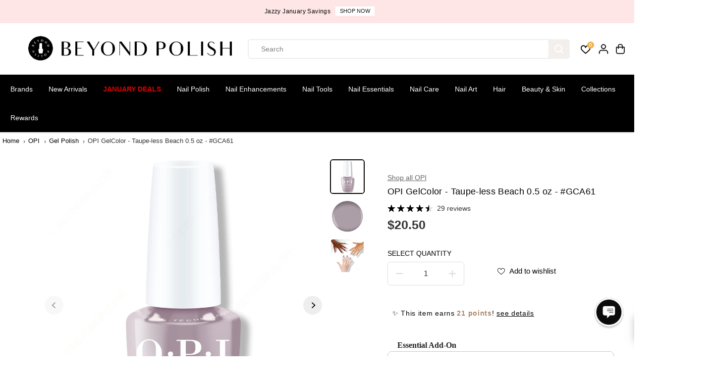

--- FILE ---
content_type: text/html; charset=utf-8
request_url: https://accounts.google.com/o/oauth2/postmessageRelay?parent=https%3A%2F%2Fwww.beyondpolish.com&jsh=m%3B%2F_%2Fscs%2Fabc-static%2F_%2Fjs%2Fk%3Dgapi.lb.en.2kN9-TZiXrM.O%2Fd%3D1%2Frs%3DAHpOoo_B4hu0FeWRuWHfxnZ3V0WubwN7Qw%2Fm%3D__features__
body_size: 163
content:
<!DOCTYPE html><html><head><title></title><meta http-equiv="content-type" content="text/html; charset=utf-8"><meta http-equiv="X-UA-Compatible" content="IE=edge"><meta name="viewport" content="width=device-width, initial-scale=1, minimum-scale=1, maximum-scale=1, user-scalable=0"><script src='https://ssl.gstatic.com/accounts/o/2580342461-postmessagerelay.js' nonce="UQtj_RYUTiBLe2vUyYczKA"></script></head><body><script type="text/javascript" src="https://apis.google.com/js/rpc:shindig_random.js?onload=init" nonce="UQtj_RYUTiBLe2vUyYczKA"></script></body></html>

--- FILE ---
content_type: text/javascript; charset=utf-8
request_url: https://www.beyondpolish.com/collections/pantone-fall-winter-2020-2021-classics/products/opi-gelcolor-taupe-less-beach-0-5-oz-gca61.js
body_size: 1266
content:
{"id":575158019,"title":"OPI GelColor - Taupe-less Beach 0.5 oz - #GCA61","handle":"opi-gelcolor-taupe-less-beach-0-5-oz-gca61","description":"\u003cp\u003e\u003cspan\u003eThere’s nothing optional about wearing this enticing taupe.\u003c\/span\u003e\u003cspan\u003e\u003cbr\u003e\u003c\/span\u003e\u003c\/p\u003e\n\u003cp\u003eOPI Gelcolor soak off gel polish (released on October of 2011) applies just like traditional nail polish, but gives your like a super shiny finish that lasts up to two weeks. You can just simply apply the gel like regular nail polish and cure it under a UV or LED lamp for the specified period of time.\u003c\/p\u003e\n\u003ch3\u003eWhy choose OPI Gelcolor?\u003c\/h3\u003e\n\u003cp\u003eOPI Gelcolor is produced by the largest manufactur of nail products in the world. OPI's Gelcolor will last for 2 weeks and is made specifically to fight the normal wear and tear from daily activities. Their formula does not damage the natural nails and will help keep your nails strong and healthy.\u003c\/p\u003e\n\u003ch3\u003eHow long does it take for OPI Gelcolor to cure?\u003c\/h3\u003e\n\u003cp\u003e\u003cspan\u003eThe curing times for Gelcolor gel polish is highly dependent on the type of lamp that you are using. For LED Lamps, Gelcolor will take 20-30 seconds to cure. However, with a UV Lamp, it will take 2 - 3 minutes to cure. Check out the latest LED lamp for faster curing!\u003c\/span\u003e\u003c\/p\u003e\n\u003ch3\u003eHow do I use OPI Gelcolor polish?\u003c\/h3\u003e\n\u003cp\u003eThe Gelcolor application process is very similar to the other soak off gel polishes... This is how you do it:\u003c\/p\u003e\n\u003cp\u003e\u003cspan\u003e\u003cstrong\u003ePreparation\u003c\/strong\u003e\u003c\/span\u003e\u003c\/p\u003e\n\u003cp\u003e\u003cstrong\u003eStep 1. \u003c\/strong\u003ePrepare the nail by using an orangewood stick to push the cuticles back for a clean application of gel\u003c\/p\u003e\n\u003cp\u003e\u003cstrong\u003eStep 2.\u003c\/strong\u003e Shape your nails to your style with a natural nail filer (150 grit or higher)\u003c\/p\u003e\n\u003cp\u003e\u003cstrong\u003eStep 3.\u003c\/strong\u003e Prepare the natural nail by gently removing the shine using a buffer... lightly buff it to rough up the nail beds\u003c\/p\u003e\n\u003cp\u003e\u003cstrong\u003eStep 4.\u003c\/strong\u003e Remove the oils and dust on your nail by using nail cleanser\u003c\/p\u003e\n\u003cp\u003e\u003cspan\u003e\u003cstrong\u003eOPI Gelcolor Application\u003c\/strong\u003e\u003c\/span\u003e\u003c\/p\u003e\n\u003cp\u003e\u003cstrong\u003eStep 5.\u003c\/strong\u003e (Roll the gelcolor bottle in your hands to mix the contents) Apply a thin even layer of Gelcolor Base Coat onto your nail.\u003c\/p\u003e\n\u003cp\u003e\u003cstrong\u003eStep 6. \u003c\/strong\u003ePlace your hand in an LED Lamp and cure for 10 seconds or UV Lamp and cure for 1 minute. The top coat will remain tacky\/sticky, but this is normal of any soak off gel polish.\u003c\/p\u003e\n\u003cp\u003e\u003cstrong\u003eStep 7.\u003c\/strong\u003e (Roll the Gelcolor bottle in your hands to mix the contents) Apply a thin even layer of Gelcolor Color coat to your nail. Don't forget to cap the nail edges to create a seal. Make sure you remove any Gelcolor from the skin prior to curing.\u003c\/p\u003e\n\u003cp\u003e\u003cstrong\u003eStep 8. \u003c\/strong\u003e\u003cstrong\u003e \u003c\/strong\u003ePlace your hand in an LED Lamp and cure for 20 seconds or UV Lamp and cure for 2 minute.\u003c\/p\u003e\n\u003cp\u003e\u003cstrong\u003eStep 9. \u003c\/strong\u003eApply a second coat of Gelcolor color to the nail.\u003c\/p\u003e\n\u003cp\u003e\u003cstrong\u003eStep 10. \u003c\/strong\u003ePlace your hand in an LED Lamp and cure for 20 seconds or UV Lamp and cure for 2 minute.\u003c\/p\u003e\n\u003cp\u003e\u003cstrong\u003eStep 11.\u003c\/strong\u003e Apply a thin even layer of Gelcolor Top Coat onto your nail. The top coat creates a high shine while protecting the gel layers below it from damage. Don't froget to cap the nail edges to create a seal.\u003c\/p\u003e\n\u003cp\u003e\u003cstrong\u003eStep 12. \u003c\/strong\u003ePlace your hand in an LED Lamp and cure for 20 seconds or UV Lamp and cure for 2 minute.\u003c\/p\u003e\n\u003cp\u003e\u003cstrong\u003eStep 13.\u003c\/strong\u003e Use a liberal amount of alcohol (99%) or gel cleanser with a lint free pad to remove the tacky\/sticky residue from your nail.\u003c\/p\u003e","published_at":"2018-01-05T23:37:39-08:00","created_at":"2015-05-19T15:37:54-07:00","vendor":"OPI","type":"Gel Polish","tags":["Best Sellers","Birthday","Creme","Date Night","Fall","Gel Polish","Group: Taupeless Beach","Nude","Occasion","Occassion: Work Event","OMG7","OPI","OPI GelColor","OPI-HOT","Professional","Purple","Season","SUMMERDEALS","TIER 1","Valentines Day","Wedding","Work Event"],"price":2050,"price_min":2050,"price_max":2050,"available":true,"price_varies":false,"compare_at_price":0,"compare_at_price_min":0,"compare_at_price_max":0,"compare_at_price_varies":false,"variants":[{"id":1739787331,"title":"Default Title","option1":"Default Title","option2":null,"option3":null,"sku":"OPIG-GCA61","requires_shipping":true,"taxable":true,"featured_image":null,"available":true,"name":"OPI GelColor - Taupe-less Beach 0.5 oz - #GCA61","public_title":null,"options":["Default Title"],"price":2050,"weight":62,"compare_at_price":0,"inventory_quantity":36,"inventory_management":"shopify","inventory_policy":"deny","barcode":"619828101730","quantity_rule":{"min":1,"max":null,"increment":1},"quantity_price_breaks":[],"requires_selling_plan":false,"selling_plan_allocations":[]}],"images":["\/\/cdn.shopify.com\/s\/files\/1\/0870\/2574\/files\/OPI-GelColor-Taupe-less-Beach-0_5-oz-GCA61-Gel-Polish-at-Beyond-Polish_b4edc43d.jpg?v=1743635487","\/\/cdn.shopify.com\/s\/files\/1\/0870\/2574\/files\/OPI-GelColor-Taupe-less-Beach-0_5-oz-GCA61-Gel-Polish-at-Beyond-Polish-2.jpg?v=1743635489","\/\/cdn.shopify.com\/s\/files\/1\/0870\/2574\/files\/OPI-GelColor-Taupe-less-Beach-0_5-oz-GCA61-Gel-Polish-at-Beyond-Polish-3.jpg?v=1743635491"],"featured_image":"\/\/cdn.shopify.com\/s\/files\/1\/0870\/2574\/files\/OPI-GelColor-Taupe-less-Beach-0_5-oz-GCA61-Gel-Polish-at-Beyond-Polish_b4edc43d.jpg?v=1743635487","options":[{"name":"Title","position":1,"values":["Default Title"]}],"url":"\/products\/opi-gelcolor-taupe-less-beach-0-5-oz-gca61","media":[{"alt":"OPI GelColor - Taupe-less Beach 0.5 oz - #GCA61 - Gel Polish at Beyond Polish","id":24286614061107,"position":1,"preview_image":{"aspect_ratio":1.0,"height":2000,"width":2000,"src":"https:\/\/cdn.shopify.com\/s\/files\/1\/0870\/2574\/files\/OPI-GelColor-Taupe-less-Beach-0_5-oz-GCA61-Gel-Polish-at-Beyond-Polish_b4edc43d.jpg?v=1743635487"},"aspect_ratio":1.0,"height":2000,"media_type":"image","src":"https:\/\/cdn.shopify.com\/s\/files\/1\/0870\/2574\/files\/OPI-GelColor-Taupe-less-Beach-0_5-oz-GCA61-Gel-Polish-at-Beyond-Polish_b4edc43d.jpg?v=1743635487","width":2000},{"alt":"OPI GelColor - Taupe-less Beach 0.5 oz - #GCA61 - Gel Polish at Beyond Polish","id":23376604135475,"position":2,"preview_image":{"aspect_ratio":1.0,"height":1000,"width":1000,"src":"https:\/\/cdn.shopify.com\/s\/files\/1\/0870\/2574\/files\/OPI-GelColor-Taupe-less-Beach-0_5-oz-GCA61-Gel-Polish-at-Beyond-Polish-2.jpg?v=1743635489"},"aspect_ratio":1.0,"height":1000,"media_type":"image","src":"https:\/\/cdn.shopify.com\/s\/files\/1\/0870\/2574\/files\/OPI-GelColor-Taupe-less-Beach-0_5-oz-GCA61-Gel-Polish-at-Beyond-Polish-2.jpg?v=1743635489","width":1000},{"alt":"OPI GelColor - Taupe-less Beach 0.5 oz - #GCA61 - Gel Polish at Beyond Polish","id":23376604954675,"position":3,"preview_image":{"aspect_ratio":1.0,"height":2000,"width":2000,"src":"https:\/\/cdn.shopify.com\/s\/files\/1\/0870\/2574\/files\/OPI-GelColor-Taupe-less-Beach-0_5-oz-GCA61-Gel-Polish-at-Beyond-Polish-3.jpg?v=1743635491"},"aspect_ratio":1.0,"height":2000,"media_type":"image","src":"https:\/\/cdn.shopify.com\/s\/files\/1\/0870\/2574\/files\/OPI-GelColor-Taupe-less-Beach-0_5-oz-GCA61-Gel-Polish-at-Beyond-Polish-3.jpg?v=1743635491","width":2000}],"requires_selling_plan":false,"selling_plan_groups":[]}

--- FILE ---
content_type: text/javascript
request_url: https://www.beyondpolish.com/cdn/shop/t/112/assets/klaviyo-add-to-cart.js?v=94956046461678902551745538003
body_size: -157
content:
window.addEventListener("load",function(){var _learnq=window._learnq||[];function addedToCart(){fetch(`${window.location.origin}/cart.js`).then(res=>res.clone().json().then(data=>{var cart={total_price:data.total_price/100,$value:data.total_price/100,total_discount:data.total_discount,original_total_price:data.original_total_price/100,items:data.items};item!=="undefined"&&(cart=Object.assign(cart,item)),klAjax&&(_learnq.push(["track","Added to Cart",cart]),klAjax=!1)}))}(function(ns,fetch2){ns.fetch=function(){const response=fetch2.apply(this,arguments);return response.then(res=>{`${window.location.origin}/cart/add.js`.includes(res.url)&&addedToCart()}),response}})(window,window.fetch);for(var klAjax=!0,atcButtons=document.querySelectorAll("form[action*='/cart/add'] button[type='submit']"),i=0;i<atcButtons.length;i++)atcButtons[i].addEventListener("click",function(){klAjax&&(_learnq.push(["track","Added to Cart",item]),klAjax=!1)})});
//# sourceMappingURL=/cdn/shop/t/112/assets/klaviyo-add-to-cart.js.map?v=94956046461678902551745538003


--- FILE ---
content_type: text/javascript; charset=utf-8
request_url: https://www.beyondpolish.com/products/opi-gelcolor-combo-super-base-and-gloss-top-coat.js
body_size: 1517
content:
{"id":7359377047603,"title":"OPI GelColor Intelli-Gel - Super Base Coat and Super Gloss Top Coat Combo","handle":"opi-gelcolor-combo-super-base-and-gloss-top-coat","description":"\u003cp\u003e\u003cspan\u003eThis product may ship in either the original or updated packaging, depending on available inventory. Both versions are authentic and sourced directly from the brand.\u003c\/span\u003e\u003c\/p\u003e\n\u003cp\u003eDazzle and gleam with this glittery, shimmering pearl shade. Ideal for infusing a touch of timeless elegance into any look.\u003c\/p\u003e\n\u003cp\u003eIncludes a combination of OPI Super Gloss Top Coat .5oz and The Super Base Base Coat .5oz\u003c\/p\u003e\n\u003cp\u003eOPI Super Gloss Top Coat - Experience an extraordinary shine with our Super Gloss Top Coat, featuring advanced OPI Intelli-Gel Technology™. This top coat delivers our highest gloss finish ever, ensuring your nails dazzle with a brilliant, long-lasting shine from application to removal. Additionally, it locks in your nail color, preventing fading and shifting for a consistently flawless look.\u003c\/p\u003e\n\u003cp\u003eThe Super Base Base Coat-  Featuring exclusive OPI Intelli-Gel Technology™, safeguards nails and guarantees enduring wear. It establishes a robust base that securely adheres to GelColor polish, ensuring lasting protection and strength.\u003c\/p\u003e\n\u003ch2\u003eHow To Use:\u003c\/h2\u003e\n\u003cp\u003e \u003c\/p\u003e\n\u003col\u003e\n\u003cli\u003eShake all bottles vigorously for 1 minute to thoroughly mix ingredients.\u003c\/li\u003e\n\u003cli\u003eProperly prep nails and cuticles for optimal adhesion. Apply one coat of Bond-Aid pH Balancing Agent.\u003c\/li\u003e\n\u003cli\u003eApply Super Base Base Coat by capping the free edge first, then apply an ultra thin coat to the nail surface. Cure 30 seconds in the OPI Star Light.\u003c\/li\u003e\n\u003cli\u003eApply 2 coats of GelColor. Start by capping the free edge, then apply a very thin coat of GelColor to the nail surface. Cure for 30 seconds. Repeat.\u003c\/li\u003e\n\u003cli\u003eApply Super Gloss Top Coat by capping the free edge first, then apply a thin coat to the nail surface. Cure 30 seconds.\u003c\/li\u003e\n\u003cli\u003eRemove tacky layer on Super Gloss Top Coat with an Expert Touch Nail Wipe saturated in N.A.S. 99.\u003c\/li\u003e\n\u003cli\u003eMassage a drop of ProSpa Nail \u0026amp; Cuticle Oil into cuticles.\u003c\/li\u003e\n\u003c\/ol\u003e\n\u003ch2\u003eBenefits:\u003c\/h2\u003e\n\u003cp\u003e \u003c\/p\u003e\n\u003cul\u003e\n\u003cli\u003eSuperior Shine: Achieves an unmatched gloss compared to our previous OPI GelColor Top Coat.\u003c\/li\u003e\n\u003cli\u003eColor Protection: Prevents fading and shifting of nail color.\u003c\/li\u003e\n\u003cli\u003eScratch-Resistant: Maintains a flawless finish for weeks.\u003c\/li\u003e\n\u003cli\u003eLong-Lasting Wear: Enjoy professional results for up to 3 weeks.\u003c\/li\u003e\n\u003cli\u003eEasy Removal: Soaks off effortlessly without damaging nails when removed per instructions.\u003c\/li\u003e\n\u003cli\u003eQuick Cure: Cures in just 30 seconds with our OPI Star Light.\u003c\/li\u003e\n\u003cli\u003eVegan Formula: Contains no animal-derived ingredients or by-products.\u003c\/li\u003e\n\u003cli\u003eHEMA-Free: Safe for use when following instructions. Note that while our HEMA-free products do not contain 2-Hydroxyethyl methacrylate, allergic reactions to other acrylates may still occur. Discontinue use and consult a doctor if you or your client experience itching, redness, or swelling.\u003c\/li\u003e\n\u003c\/ul\u003e","published_at":"2024-07-01T12:28:36-07:00","created_at":"2024-07-01T12:28:38-07:00","vendor":"OPI","type":"Top \u0026 Base Coats","tags":["Base \u0026 Top Combo","Base + Top","Base Coat","bestsellers-resort","BP Sets","BPX","BPXC","Gel Polish","Hema-Free","Nail Set","OPI","OPI Essentials","OPI Intelli-Gel","OPI Restage","OPI x Hello Kitty 50th Anniversary Collection","Preference: HEMA-Free","Professional","The Ultimate Mani Gift Guide","TIER COMBO","Top \u0026 Base Coats","Top Coat","TPO-Free","trending-resort"],"price":3690,"price_min":3690,"price_max":3690,"available":true,"price_varies":false,"compare_at_price":4100,"compare_at_price_min":4100,"compare_at_price_max":4100,"compare_at_price_varies":false,"variants":[{"id":42469987057715,"title":"Default Title","option1":"Default Title","option2":null,"option3":null,"sku":"OPIG-SBT2-GC001-GC003","requires_shipping":true,"taxable":true,"featured_image":null,"available":true,"name":"OPI GelColor Intelli-Gel - Super Base Coat and Super Gloss Top Coat Combo","public_title":null,"options":["Default Title"],"price":3690,"weight":124,"compare_at_price":4100,"inventory_quantity":116,"inventory_management":"shopify","inventory_policy":"deny","barcode":"OPIG-SBT2-GC001-GC003","quantity_rule":{"min":1,"max":null,"increment":1},"quantity_price_breaks":[],"requires_selling_plan":false,"selling_plan_allocations":[]}],"images":["\/\/cdn.shopify.com\/s\/files\/1\/0870\/2574\/files\/OPI-GelColor-Intelli-Gel-Super-Base-Coat-and-Super-Gloss-Top-Coat-Combo-Top-Base-Coats-at-Beyond-Polish_83ebdc6d.jpg?v=1749583844"],"featured_image":"\/\/cdn.shopify.com\/s\/files\/1\/0870\/2574\/files\/OPI-GelColor-Intelli-Gel-Super-Base-Coat-and-Super-Gloss-Top-Coat-Combo-Top-Base-Coats-at-Beyond-Polish_83ebdc6d.jpg?v=1749583844","options":[{"name":"Title","position":1,"values":["Default Title"]}],"url":"\/products\/opi-gelcolor-combo-super-base-and-gloss-top-coat","media":[{"alt":"OPI GelColor Intelli-Gel - Super Base Coat and Super Gloss Top Coat Combo - Top \u0026 Base Coats at Beyond Polish","id":26200034377779,"position":1,"preview_image":{"aspect_ratio":1.0,"height":600,"width":600,"src":"https:\/\/cdn.shopify.com\/s\/files\/1\/0870\/2574\/files\/OPI-GelColor-Intelli-Gel-Super-Base-Coat-and-Super-Gloss-Top-Coat-Combo-Top-Base-Coats-at-Beyond-Polish_83ebdc6d.jpg?v=1749583844"},"aspect_ratio":1.0,"height":600,"media_type":"image","src":"https:\/\/cdn.shopify.com\/s\/files\/1\/0870\/2574\/files\/OPI-GelColor-Intelli-Gel-Super-Base-Coat-and-Super-Gloss-Top-Coat-Combo-Top-Base-Coats-at-Beyond-Polish_83ebdc6d.jpg?v=1749583844","width":600}],"requires_selling_plan":false,"selling_plan_groups":[]}

--- FILE ---
content_type: text/javascript; charset=utf-8
request_url: https://www.beyondpolish.com/products/opi-gelcolor-taupe-less-beach-0-5-oz-gca61.js
body_size: 1704
content:
{"id":575158019,"title":"OPI GelColor - Taupe-less Beach 0.5 oz - #GCA61","handle":"opi-gelcolor-taupe-less-beach-0-5-oz-gca61","description":"\u003cp\u003e\u003cspan\u003eThere’s nothing optional about wearing this enticing taupe.\u003c\/span\u003e\u003cspan\u003e\u003cbr\u003e\u003c\/span\u003e\u003c\/p\u003e\n\u003cp\u003eOPI Gelcolor soak off gel polish (released on October of 2011) applies just like traditional nail polish, but gives your like a super shiny finish that lasts up to two weeks. You can just simply apply the gel like regular nail polish and cure it under a UV or LED lamp for the specified period of time.\u003c\/p\u003e\n\u003ch3\u003eWhy choose OPI Gelcolor?\u003c\/h3\u003e\n\u003cp\u003eOPI Gelcolor is produced by the largest manufactur of nail products in the world. OPI's Gelcolor will last for 2 weeks and is made specifically to fight the normal wear and tear from daily activities. Their formula does not damage the natural nails and will help keep your nails strong and healthy.\u003c\/p\u003e\n\u003ch3\u003eHow long does it take for OPI Gelcolor to cure?\u003c\/h3\u003e\n\u003cp\u003e\u003cspan\u003eThe curing times for Gelcolor gel polish is highly dependent on the type of lamp that you are using. For LED Lamps, Gelcolor will take 20-30 seconds to cure. However, with a UV Lamp, it will take 2 - 3 minutes to cure. Check out the latest LED lamp for faster curing!\u003c\/span\u003e\u003c\/p\u003e\n\u003ch3\u003eHow do I use OPI Gelcolor polish?\u003c\/h3\u003e\n\u003cp\u003eThe Gelcolor application process is very similar to the other soak off gel polishes... This is how you do it:\u003c\/p\u003e\n\u003cp\u003e\u003cspan\u003e\u003cstrong\u003ePreparation\u003c\/strong\u003e\u003c\/span\u003e\u003c\/p\u003e\n\u003cp\u003e\u003cstrong\u003eStep 1. \u003c\/strong\u003ePrepare the nail by using an orangewood stick to push the cuticles back for a clean application of gel\u003c\/p\u003e\n\u003cp\u003e\u003cstrong\u003eStep 2.\u003c\/strong\u003e Shape your nails to your style with a natural nail filer (150 grit or higher)\u003c\/p\u003e\n\u003cp\u003e\u003cstrong\u003eStep 3.\u003c\/strong\u003e Prepare the natural nail by gently removing the shine using a buffer... lightly buff it to rough up the nail beds\u003c\/p\u003e\n\u003cp\u003e\u003cstrong\u003eStep 4.\u003c\/strong\u003e Remove the oils and dust on your nail by using nail cleanser\u003c\/p\u003e\n\u003cp\u003e\u003cspan\u003e\u003cstrong\u003eOPI Gelcolor Application\u003c\/strong\u003e\u003c\/span\u003e\u003c\/p\u003e\n\u003cp\u003e\u003cstrong\u003eStep 5.\u003c\/strong\u003e (Roll the gelcolor bottle in your hands to mix the contents) Apply a thin even layer of Gelcolor Base Coat onto your nail.\u003c\/p\u003e\n\u003cp\u003e\u003cstrong\u003eStep 6. \u003c\/strong\u003ePlace your hand in an LED Lamp and cure for 10 seconds or UV Lamp and cure for 1 minute. The top coat will remain tacky\/sticky, but this is normal of any soak off gel polish.\u003c\/p\u003e\n\u003cp\u003e\u003cstrong\u003eStep 7.\u003c\/strong\u003e (Roll the Gelcolor bottle in your hands to mix the contents) Apply a thin even layer of Gelcolor Color coat to your nail. Don't forget to cap the nail edges to create a seal. Make sure you remove any Gelcolor from the skin prior to curing.\u003c\/p\u003e\n\u003cp\u003e\u003cstrong\u003eStep 8. \u003c\/strong\u003e\u003cstrong\u003e \u003c\/strong\u003ePlace your hand in an LED Lamp and cure for 20 seconds or UV Lamp and cure for 2 minute.\u003c\/p\u003e\n\u003cp\u003e\u003cstrong\u003eStep 9. \u003c\/strong\u003eApply a second coat of Gelcolor color to the nail.\u003c\/p\u003e\n\u003cp\u003e\u003cstrong\u003eStep 10. \u003c\/strong\u003ePlace your hand in an LED Lamp and cure for 20 seconds or UV Lamp and cure for 2 minute.\u003c\/p\u003e\n\u003cp\u003e\u003cstrong\u003eStep 11.\u003c\/strong\u003e Apply a thin even layer of Gelcolor Top Coat onto your nail. The top coat creates a high shine while protecting the gel layers below it from damage. Don't froget to cap the nail edges to create a seal.\u003c\/p\u003e\n\u003cp\u003e\u003cstrong\u003eStep 12. \u003c\/strong\u003ePlace your hand in an LED Lamp and cure for 20 seconds or UV Lamp and cure for 2 minute.\u003c\/p\u003e\n\u003cp\u003e\u003cstrong\u003eStep 13.\u003c\/strong\u003e Use a liberal amount of alcohol (99%) or gel cleanser with a lint free pad to remove the tacky\/sticky residue from your nail.\u003c\/p\u003e","published_at":"2018-01-05T23:37:39-08:00","created_at":"2015-05-19T15:37:54-07:00","vendor":"OPI","type":"Gel Polish","tags":["Best Sellers","Birthday","Creme","Date Night","Fall","Gel Polish","Group: Taupeless Beach","Nude","Occasion","Occassion: Work Event","OMG7","OPI","OPI GelColor","OPI-HOT","Professional","Purple","Season","SUMMERDEALS","TIER 1","Valentines Day","Wedding","Work Event"],"price":2050,"price_min":2050,"price_max":2050,"available":true,"price_varies":false,"compare_at_price":0,"compare_at_price_min":0,"compare_at_price_max":0,"compare_at_price_varies":false,"variants":[{"id":1739787331,"title":"Default Title","option1":"Default Title","option2":null,"option3":null,"sku":"OPIG-GCA61","requires_shipping":true,"taxable":true,"featured_image":null,"available":true,"name":"OPI GelColor - Taupe-less Beach 0.5 oz - #GCA61","public_title":null,"options":["Default Title"],"price":2050,"weight":62,"compare_at_price":0,"inventory_quantity":36,"inventory_management":"shopify","inventory_policy":"deny","barcode":"619828101730","quantity_rule":{"min":1,"max":null,"increment":1},"quantity_price_breaks":[],"requires_selling_plan":false,"selling_plan_allocations":[]}],"images":["\/\/cdn.shopify.com\/s\/files\/1\/0870\/2574\/files\/OPI-GelColor-Taupe-less-Beach-0_5-oz-GCA61-Gel-Polish-at-Beyond-Polish_b4edc43d.jpg?v=1743635487","\/\/cdn.shopify.com\/s\/files\/1\/0870\/2574\/files\/OPI-GelColor-Taupe-less-Beach-0_5-oz-GCA61-Gel-Polish-at-Beyond-Polish-2.jpg?v=1743635489","\/\/cdn.shopify.com\/s\/files\/1\/0870\/2574\/files\/OPI-GelColor-Taupe-less-Beach-0_5-oz-GCA61-Gel-Polish-at-Beyond-Polish-3.jpg?v=1743635491"],"featured_image":"\/\/cdn.shopify.com\/s\/files\/1\/0870\/2574\/files\/OPI-GelColor-Taupe-less-Beach-0_5-oz-GCA61-Gel-Polish-at-Beyond-Polish_b4edc43d.jpg?v=1743635487","options":[{"name":"Title","position":1,"values":["Default Title"]}],"url":"\/products\/opi-gelcolor-taupe-less-beach-0-5-oz-gca61","media":[{"alt":"OPI GelColor - Taupe-less Beach 0.5 oz - #GCA61 - Gel Polish at Beyond Polish","id":24286614061107,"position":1,"preview_image":{"aspect_ratio":1.0,"height":2000,"width":2000,"src":"https:\/\/cdn.shopify.com\/s\/files\/1\/0870\/2574\/files\/OPI-GelColor-Taupe-less-Beach-0_5-oz-GCA61-Gel-Polish-at-Beyond-Polish_b4edc43d.jpg?v=1743635487"},"aspect_ratio":1.0,"height":2000,"media_type":"image","src":"https:\/\/cdn.shopify.com\/s\/files\/1\/0870\/2574\/files\/OPI-GelColor-Taupe-less-Beach-0_5-oz-GCA61-Gel-Polish-at-Beyond-Polish_b4edc43d.jpg?v=1743635487","width":2000},{"alt":"OPI GelColor - Taupe-less Beach 0.5 oz - #GCA61 - Gel Polish at Beyond Polish","id":23376604135475,"position":2,"preview_image":{"aspect_ratio":1.0,"height":1000,"width":1000,"src":"https:\/\/cdn.shopify.com\/s\/files\/1\/0870\/2574\/files\/OPI-GelColor-Taupe-less-Beach-0_5-oz-GCA61-Gel-Polish-at-Beyond-Polish-2.jpg?v=1743635489"},"aspect_ratio":1.0,"height":1000,"media_type":"image","src":"https:\/\/cdn.shopify.com\/s\/files\/1\/0870\/2574\/files\/OPI-GelColor-Taupe-less-Beach-0_5-oz-GCA61-Gel-Polish-at-Beyond-Polish-2.jpg?v=1743635489","width":1000},{"alt":"OPI GelColor - Taupe-less Beach 0.5 oz - #GCA61 - Gel Polish at Beyond Polish","id":23376604954675,"position":3,"preview_image":{"aspect_ratio":1.0,"height":2000,"width":2000,"src":"https:\/\/cdn.shopify.com\/s\/files\/1\/0870\/2574\/files\/OPI-GelColor-Taupe-less-Beach-0_5-oz-GCA61-Gel-Polish-at-Beyond-Polish-3.jpg?v=1743635491"},"aspect_ratio":1.0,"height":2000,"media_type":"image","src":"https:\/\/cdn.shopify.com\/s\/files\/1\/0870\/2574\/files\/OPI-GelColor-Taupe-less-Beach-0_5-oz-GCA61-Gel-Polish-at-Beyond-Polish-3.jpg?v=1743635491","width":2000}],"requires_selling_plan":false,"selling_plan_groups":[]}

--- FILE ---
content_type: text/javascript; charset=utf-8
request_url: https://www.beyondpolish.com/products/opi-super-gloss-top-coat.js
body_size: 1523
content:
{"id":7354196033587,"title":"OPI GelColor Intelli-Gel - Super Gloss Top Coat 0.5 oz - #GC003","handle":"opi-super-gloss-top-coat","description":"\u003cp\u003eOPI Super Gloss Top Coat\u003c\/p\u003e\n\u003cp\u003eExperience an extraordinary shine with our Super Gloss Top Coat, featuring advanced OPI Intelli-Gel Technology™. This top coat delivers our highest gloss finish ever, ensuring your nails dazzle with a brilliant, long-lasting shine from application to removal. Additionally, it locks in your nail color, preventing fading and shifting for a consistently flawless look.\u003c\/p\u003e\n\u003ch2\u003eHow To Use:\u003c\/h2\u003e\n\u003col\u003e\n\u003cli\u003eShake all bottles vigorously for 1 minute to thoroughly mix ingredients.\u003c\/li\u003e\n\u003cli\u003eProperly prep nails and cuticles for optimal adhesion. Apply one coat of Bond-Aid pH Balancing Agent.\u003c\/li\u003e\n\u003cli\u003eApply Super Base Base Coat by capping the free edge first, then apply an ultra thin coat to the nail surface. Cure 30 seconds in the OPI Star Light.\u003c\/li\u003e\n\u003cli\u003eApply 2 coats of GelColor. Start by capping the free edge, then apply a very thin coat of GelColor to the nail surface. Cure for 30 seconds. Repeat.\u003c\/li\u003e\n\u003cli\u003eApply Super Gloss Top Coat by capping the free edge first, then apply a thin coat to the nail surface. Cure 30 seconds.\u003c\/li\u003e\n\u003cli\u003eRemove tacky layer on Super Gloss Top Coat with an Expert Touch Nail Wipe saturated in N.A.S. 99.\u003c\/li\u003e\n\u003cli\u003eMassage a drop of ProSpa Nail \u0026amp; Cuticle Oil into cuticles.\u003c\/li\u003e\n\u003c\/ol\u003e\n\u003ch2\u003eBenefits:\u003c\/h2\u003e\n\u003cul\u003e\n\u003cli\u003eSuperior Shine: Achieves an unmatched gloss compared to our previous OPI GelColor Top Coat.\u003c\/li\u003e\n\u003cli\u003eColor Protection: Prevents fading and shifting of nail color.\u003c\/li\u003e\n\u003cli\u003eScratch-Resistant: Maintains a flawless finish for weeks.\u003c\/li\u003e\n\u003cli\u003eLong-Lasting Wear: Enjoy professional results for up to 3 weeks.\u003c\/li\u003e\n\u003cli\u003eEasy Removal: Soaks off effortlessly without damaging nails when removed per instructions.\u003c\/li\u003e\n\u003cli\u003eQuick Cure: Cures in just 30 seconds with our OPI Star Light.\u003c\/li\u003e\n\u003cli\u003eVegan Formula: Contains no animal-derived ingredients or by-products.\u003c\/li\u003e\n\u003cli\u003eHEMA-Free: Safe for use when following instructions. Note that while our HEMA-free products do not contain 2-Hydroxyethyl methacrylate, allergic reactions to other acrylates may still occur. Discontinue use and consult a doctor if you or your client experience itching, redness, or swelling.\u003c\/li\u003e\n\u003c\/ul\u003e","published_at":"2024-06-30T22:50:34-07:00","created_at":"2024-06-28T15:59:58-07:00","vendor":"OPI","type":"Top \u0026 Base Coats","tags":["bestsellers-resort","BPX","BPXC","Cruelty-Free","Gel Top Coat","Hema-Free","New Arrivals Sunset","OPI","OPI Essentials","OPI Intelli-Gel","OPI Restage","OPI x Hello Kitty 50th Anniversary Collection","Preference: Cruelty-Free","Preference: HEMA-Free","Preference: Vegan","Professional","The Ultimate Mani Gift Guide","TIER 1","Top Coat","TPO-Free","trending-resort","Vegan"],"price":2050,"price_min":2050,"price_max":2050,"available":true,"price_varies":false,"compare_at_price":0,"compare_at_price_min":0,"compare_at_price_max":0,"compare_at_price_varies":false,"variants":[{"id":42460129099827,"title":"Default Title","option1":"Default Title","option2":null,"option3":null,"sku":"OPI-GC003-SGT","requires_shipping":true,"taxable":true,"featured_image":null,"available":true,"name":"OPI GelColor Intelli-Gel - Super Gloss Top Coat 0.5 oz - #GC003","public_title":null,"options":["Default Title"],"price":2050,"weight":62,"compare_at_price":0,"inventory_quantity":116,"inventory_management":"shopify","inventory_policy":"deny","barcode":"4064665160185","quantity_rule":{"min":1,"max":null,"increment":1},"quantity_price_breaks":[],"requires_selling_plan":false,"selling_plan_allocations":[]}],"images":["\/\/cdn.shopify.com\/s\/files\/1\/0870\/2574\/files\/OPI-GelColor-Intelli-Gel-Super-Gloss-Top-Coat-0_5-oz-GC003-Top-Base-Coats-at-Beyond-Polish.jpg?v=1743668448"],"featured_image":"\/\/cdn.shopify.com\/s\/files\/1\/0870\/2574\/files\/OPI-GelColor-Intelli-Gel-Super-Gloss-Top-Coat-0_5-oz-GC003-Top-Base-Coats-at-Beyond-Polish.jpg?v=1743668448","options":[{"name":"Title","position":1,"values":["Default Title"]}],"url":"\/products\/opi-super-gloss-top-coat","media":[{"alt":"OPI GelColor Intelli-Gel - Super Gloss Top Coat 0.5 oz - #GC003 - Top \u0026 Base Coats at Beyond Polish","id":24060512174131,"position":1,"preview_image":{"aspect_ratio":1.0,"height":2000,"width":2000,"src":"https:\/\/cdn.shopify.com\/s\/files\/1\/0870\/2574\/files\/OPI-GelColor-Intelli-Gel-Super-Gloss-Top-Coat-0_5-oz-GC003-Top-Base-Coats-at-Beyond-Polish.jpg?v=1743668448"},"aspect_ratio":1.0,"height":2000,"media_type":"image","src":"https:\/\/cdn.shopify.com\/s\/files\/1\/0870\/2574\/files\/OPI-GelColor-Intelli-Gel-Super-Gloss-Top-Coat-0_5-oz-GC003-Top-Base-Coats-at-Beyond-Polish.jpg?v=1743668448","width":2000}],"requires_selling_plan":false,"selling_plan_groups":[]}

--- FILE ---
content_type: text/javascript; charset=utf-8
request_url: https://www.beyondpolish.com/products/opi-super-base-base-coat.js
body_size: 1411
content:
{"id":7354195935283,"title":"OPI GelColor Intelli-Gel - Super Base Base Coat 0.5 oz - #GC001","handle":"opi-super-base-base-coat","description":"\u003ch1\u003eOPI Super Base Base Coat\u003c\/h1\u003e\n\u003cp\u003eWe prioritize the foundation. Our Super Base Base Coat, featuring exclusive OPI Intelli-Gel Technology™, safeguards nails and guarantees enduring wear. It establishes a robust base that securely adheres to GelColor polish, ensuring lasting protection and strength.\u003c\/p\u003e\n\u003ch2\u003eHow To Use:\u003c\/h2\u003e\n\u003col\u003e\n\u003cli\u003eShake all bottles vigorously for 1 minute to thoroughly mix ingredients.\u003c\/li\u003e\n\u003cli\u003eProperly prep nails and cuticles for optimal adhesion. Apply one coat of Bond-Aid pH Balancing Agent.\u003c\/li\u003e\n\u003cli\u003eApply Super Base Base Coat by capping the free edge first, then apply an ultra thin coat to the nail surface. Cure 30 seconds in the OPI Star Light.\u003c\/li\u003e\n\u003cli\u003eApply 2 coats of GelColor. Start by capping the free edge, then apply a very thin coat of GelColor to the nail surface. Cure for 30 seconds. Repeat.\u003c\/li\u003e\n\u003cli\u003eApply Super Gloss Top Coat by capping the free edge first, then apply a thin coat to the nail surface. Cure 30 seconds.\u003c\/li\u003e\n\u003cli\u003eRemove tacky layer on Super Gloss Top Coat with an Expert Touch Nail Wipe saturated in N.A.S. 99.\u003c\/li\u003e\n\u003cli\u003eMassage a drop of ProSpa Nail \u0026amp; Cuticle Oil into cuticles.\u003c\/li\u003e\n\u003c\/ol\u003e\n\u003ch2\u003eBenefits:\u003c\/h2\u003e\n\u003cul\u003e\n\u003cli\u003eSuperior Shine: Achieves an unmatched gloss compared to our previous OPI GelColor Top Coat.\u003c\/li\u003e\n\u003cli\u003eColor Protection: Prevents fading and shifting of nail color.\u003c\/li\u003e\n\u003cli\u003eScratch-Resistant: Maintains a flawless finish for weeks.\u003c\/li\u003e\n\u003cli\u003eLong-Lasting Wear: Enjoy professional results for up to 3 weeks.\u003c\/li\u003e\n\u003cli\u003eEasy Removal: Soaks off effortlessly without damaging nails when removed per instructions.\u003c\/li\u003e\n\u003cli\u003eQuick Cure: Cures in just 30 seconds with our OPI Star Light.\u003c\/li\u003e\n\u003cli\u003eVegan Formula: Contains no animal-derived ingredients or by-products.\u003c\/li\u003e\n\u003cli\u003eHEMA-Free: Safe for use when following instructions. Note that while our HEMA-free products do not contain 2-Hydroxyethyl methacrylate, allergic reactions to other acrylates may still occur. Discontinue use and consult a doctor if you or your client experience itching, redness, or swelling.\u003c\/li\u003e\n\u003c\/ul\u003e","published_at":"2024-06-30T22:50:33-07:00","created_at":"2024-06-28T15:59:54-07:00","vendor":"OPI","type":"Top \u0026 Base Coats","tags":["Base Coat","bestsellers-resort","BPX","BPXC","Cruelty-Free","Gel Base Coat","Hema-Free","New Arrivals Sunset","OPI","OPI Essentials","OPI Intelli-Gel","OPI Restage","OPI x Hello Kitty 50th Anniversary Collection","Preference: Cruelty-Free","Preference: HEMA-Free","Preference: Vegan","Professional","The Ultimate Mani Gift Guide","TIER 1","TPO-Free","Vegan"],"price":2050,"price_min":2050,"price_max":2050,"available":true,"price_varies":false,"compare_at_price":0,"compare_at_price_min":0,"compare_at_price_max":0,"compare_at_price_varies":false,"variants":[{"id":42460129001523,"title":"Default Title","option1":"Default Title","option2":null,"option3":null,"sku":"OPI-GC001-SBBC","requires_shipping":true,"taxable":true,"featured_image":null,"available":true,"name":"OPI GelColor Intelli-Gel - Super Base Base Coat 0.5 oz - #GC001","public_title":null,"options":["Default Title"],"price":2050,"weight":62,"compare_at_price":0,"inventory_quantity":116,"inventory_management":"shopify","inventory_policy":"deny","barcode":"4064665116724","quantity_rule":{"min":1,"max":null,"increment":1},"quantity_price_breaks":[],"requires_selling_plan":false,"selling_plan_allocations":[]}],"images":["\/\/cdn.shopify.com\/s\/files\/1\/0870\/2574\/files\/OPI-GelColor-Intelli-Gel-Super-Base-Base-Coat-0_5-oz-GC001-Top-Base-Coats-at-Beyond-Polish.jpg?v=1743668446"],"featured_image":"\/\/cdn.shopify.com\/s\/files\/1\/0870\/2574\/files\/OPI-GelColor-Intelli-Gel-Super-Base-Base-Coat-0_5-oz-GC001-Top-Base-Coats-at-Beyond-Polish.jpg?v=1743668446","options":[{"name":"Title","position":1,"values":["Default Title"]}],"url":"\/products\/opi-super-base-base-coat","media":[{"alt":"OPI GelColor Intelli-Gel - Super Base Base Coat 0.5 oz - #GC001 - Top \u0026 Base Coats at Beyond Polish","id":24060511977523,"position":1,"preview_image":{"aspect_ratio":1.0,"height":2000,"width":2000,"src":"https:\/\/cdn.shopify.com\/s\/files\/1\/0870\/2574\/files\/OPI-GelColor-Intelli-Gel-Super-Base-Base-Coat-0_5-oz-GC001-Top-Base-Coats-at-Beyond-Polish.jpg?v=1743668446"},"aspect_ratio":1.0,"height":2000,"media_type":"image","src":"https:\/\/cdn.shopify.com\/s\/files\/1\/0870\/2574\/files\/OPI-GelColor-Intelli-Gel-Super-Base-Base-Coat-0_5-oz-GC001-Top-Base-Coats-at-Beyond-Polish.jpg?v=1743668446","width":2000}],"requires_selling_plan":false,"selling_plan_groups":[]}

--- FILE ---
content_type: text/javascript; charset=utf-8
request_url: https://www.beyondpolish.com/products/opi-super-gloss-top-coat.js
body_size: 1002
content:
{"id":7354196033587,"title":"OPI GelColor Intelli-Gel - Super Gloss Top Coat 0.5 oz - #GC003","handle":"opi-super-gloss-top-coat","description":"\u003cp\u003eOPI Super Gloss Top Coat\u003c\/p\u003e\n\u003cp\u003eExperience an extraordinary shine with our Super Gloss Top Coat, featuring advanced OPI Intelli-Gel Technology™. This top coat delivers our highest gloss finish ever, ensuring your nails dazzle with a brilliant, long-lasting shine from application to removal. Additionally, it locks in your nail color, preventing fading and shifting for a consistently flawless look.\u003c\/p\u003e\n\u003ch2\u003eHow To Use:\u003c\/h2\u003e\n\u003col\u003e\n\u003cli\u003eShake all bottles vigorously for 1 minute to thoroughly mix ingredients.\u003c\/li\u003e\n\u003cli\u003eProperly prep nails and cuticles for optimal adhesion. Apply one coat of Bond-Aid pH Balancing Agent.\u003c\/li\u003e\n\u003cli\u003eApply Super Base Base Coat by capping the free edge first, then apply an ultra thin coat to the nail surface. Cure 30 seconds in the OPI Star Light.\u003c\/li\u003e\n\u003cli\u003eApply 2 coats of GelColor. Start by capping the free edge, then apply a very thin coat of GelColor to the nail surface. Cure for 30 seconds. Repeat.\u003c\/li\u003e\n\u003cli\u003eApply Super Gloss Top Coat by capping the free edge first, then apply a thin coat to the nail surface. Cure 30 seconds.\u003c\/li\u003e\n\u003cli\u003eRemove tacky layer on Super Gloss Top Coat with an Expert Touch Nail Wipe saturated in N.A.S. 99.\u003c\/li\u003e\n\u003cli\u003eMassage a drop of ProSpa Nail \u0026amp; Cuticle Oil into cuticles.\u003c\/li\u003e\n\u003c\/ol\u003e\n\u003ch2\u003eBenefits:\u003c\/h2\u003e\n\u003cul\u003e\n\u003cli\u003eSuperior Shine: Achieves an unmatched gloss compared to our previous OPI GelColor Top Coat.\u003c\/li\u003e\n\u003cli\u003eColor Protection: Prevents fading and shifting of nail color.\u003c\/li\u003e\n\u003cli\u003eScratch-Resistant: Maintains a flawless finish for weeks.\u003c\/li\u003e\n\u003cli\u003eLong-Lasting Wear: Enjoy professional results for up to 3 weeks.\u003c\/li\u003e\n\u003cli\u003eEasy Removal: Soaks off effortlessly without damaging nails when removed per instructions.\u003c\/li\u003e\n\u003cli\u003eQuick Cure: Cures in just 30 seconds with our OPI Star Light.\u003c\/li\u003e\n\u003cli\u003eVegan Formula: Contains no animal-derived ingredients or by-products.\u003c\/li\u003e\n\u003cli\u003eHEMA-Free: Safe for use when following instructions. Note that while our HEMA-free products do not contain 2-Hydroxyethyl methacrylate, allergic reactions to other acrylates may still occur. Discontinue use and consult a doctor if you or your client experience itching, redness, or swelling.\u003c\/li\u003e\n\u003c\/ul\u003e","published_at":"2024-06-30T22:50:34-07:00","created_at":"2024-06-28T15:59:58-07:00","vendor":"OPI","type":"Top \u0026 Base Coats","tags":["bestsellers-resort","BPX","BPXC","Cruelty-Free","Gel Top Coat","Hema-Free","New Arrivals Sunset","OPI","OPI Essentials","OPI Intelli-Gel","OPI Restage","OPI x Hello Kitty 50th Anniversary Collection","Preference: Cruelty-Free","Preference: HEMA-Free","Preference: Vegan","Professional","The Ultimate Mani Gift Guide","TIER 1","Top Coat","TPO-Free","trending-resort","Vegan"],"price":2050,"price_min":2050,"price_max":2050,"available":true,"price_varies":false,"compare_at_price":0,"compare_at_price_min":0,"compare_at_price_max":0,"compare_at_price_varies":false,"variants":[{"id":42460129099827,"title":"Default Title","option1":"Default Title","option2":null,"option3":null,"sku":"OPI-GC003-SGT","requires_shipping":true,"taxable":true,"featured_image":null,"available":true,"name":"OPI GelColor Intelli-Gel - Super Gloss Top Coat 0.5 oz - #GC003","public_title":null,"options":["Default Title"],"price":2050,"weight":62,"compare_at_price":0,"inventory_quantity":116,"inventory_management":"shopify","inventory_policy":"deny","barcode":"4064665160185","quantity_rule":{"min":1,"max":null,"increment":1},"quantity_price_breaks":[],"requires_selling_plan":false,"selling_plan_allocations":[]}],"images":["\/\/cdn.shopify.com\/s\/files\/1\/0870\/2574\/files\/OPI-GelColor-Intelli-Gel-Super-Gloss-Top-Coat-0_5-oz-GC003-Top-Base-Coats-at-Beyond-Polish.jpg?v=1743668448"],"featured_image":"\/\/cdn.shopify.com\/s\/files\/1\/0870\/2574\/files\/OPI-GelColor-Intelli-Gel-Super-Gloss-Top-Coat-0_5-oz-GC003-Top-Base-Coats-at-Beyond-Polish.jpg?v=1743668448","options":[{"name":"Title","position":1,"values":["Default Title"]}],"url":"\/products\/opi-super-gloss-top-coat","media":[{"alt":"OPI GelColor Intelli-Gel - Super Gloss Top Coat 0.5 oz - #GC003 - Top \u0026 Base Coats at Beyond Polish","id":24060512174131,"position":1,"preview_image":{"aspect_ratio":1.0,"height":2000,"width":2000,"src":"https:\/\/cdn.shopify.com\/s\/files\/1\/0870\/2574\/files\/OPI-GelColor-Intelli-Gel-Super-Gloss-Top-Coat-0_5-oz-GC003-Top-Base-Coats-at-Beyond-Polish.jpg?v=1743668448"},"aspect_ratio":1.0,"height":2000,"media_type":"image","src":"https:\/\/cdn.shopify.com\/s\/files\/1\/0870\/2574\/files\/OPI-GelColor-Intelli-Gel-Super-Gloss-Top-Coat-0_5-oz-GC003-Top-Base-Coats-at-Beyond-Polish.jpg?v=1743668448","width":2000}],"requires_selling_plan":false,"selling_plan_groups":[]}

--- FILE ---
content_type: text/javascript; charset=utf-8
request_url: https://www.beyondpolish.com/products/opi-gelcolor-combo-super-base-and-gloss-top-coat.js
body_size: 1802
content:
{"id":7359377047603,"title":"OPI GelColor Intelli-Gel - Super Base Coat and Super Gloss Top Coat Combo","handle":"opi-gelcolor-combo-super-base-and-gloss-top-coat","description":"\u003cp\u003e\u003cspan\u003eThis product may ship in either the original or updated packaging, depending on available inventory. Both versions are authentic and sourced directly from the brand.\u003c\/span\u003e\u003c\/p\u003e\n\u003cp\u003eDazzle and gleam with this glittery, shimmering pearl shade. Ideal for infusing a touch of timeless elegance into any look.\u003c\/p\u003e\n\u003cp\u003eIncludes a combination of OPI Super Gloss Top Coat .5oz and The Super Base Base Coat .5oz\u003c\/p\u003e\n\u003cp\u003eOPI Super Gloss Top Coat - Experience an extraordinary shine with our Super Gloss Top Coat, featuring advanced OPI Intelli-Gel Technology™. This top coat delivers our highest gloss finish ever, ensuring your nails dazzle with a brilliant, long-lasting shine from application to removal. Additionally, it locks in your nail color, preventing fading and shifting for a consistently flawless look.\u003c\/p\u003e\n\u003cp\u003eThe Super Base Base Coat-  Featuring exclusive OPI Intelli-Gel Technology™, safeguards nails and guarantees enduring wear. It establishes a robust base that securely adheres to GelColor polish, ensuring lasting protection and strength.\u003c\/p\u003e\n\u003ch2\u003eHow To Use:\u003c\/h2\u003e\n\u003cp\u003e \u003c\/p\u003e\n\u003col\u003e\n\u003cli\u003eShake all bottles vigorously for 1 minute to thoroughly mix ingredients.\u003c\/li\u003e\n\u003cli\u003eProperly prep nails and cuticles for optimal adhesion. Apply one coat of Bond-Aid pH Balancing Agent.\u003c\/li\u003e\n\u003cli\u003eApply Super Base Base Coat by capping the free edge first, then apply an ultra thin coat to the nail surface. Cure 30 seconds in the OPI Star Light.\u003c\/li\u003e\n\u003cli\u003eApply 2 coats of GelColor. Start by capping the free edge, then apply a very thin coat of GelColor to the nail surface. Cure for 30 seconds. Repeat.\u003c\/li\u003e\n\u003cli\u003eApply Super Gloss Top Coat by capping the free edge first, then apply a thin coat to the nail surface. Cure 30 seconds.\u003c\/li\u003e\n\u003cli\u003eRemove tacky layer on Super Gloss Top Coat with an Expert Touch Nail Wipe saturated in N.A.S. 99.\u003c\/li\u003e\n\u003cli\u003eMassage a drop of ProSpa Nail \u0026amp; Cuticle Oil into cuticles.\u003c\/li\u003e\n\u003c\/ol\u003e\n\u003ch2\u003eBenefits:\u003c\/h2\u003e\n\u003cp\u003e \u003c\/p\u003e\n\u003cul\u003e\n\u003cli\u003eSuperior Shine: Achieves an unmatched gloss compared to our previous OPI GelColor Top Coat.\u003c\/li\u003e\n\u003cli\u003eColor Protection: Prevents fading and shifting of nail color.\u003c\/li\u003e\n\u003cli\u003eScratch-Resistant: Maintains a flawless finish for weeks.\u003c\/li\u003e\n\u003cli\u003eLong-Lasting Wear: Enjoy professional results for up to 3 weeks.\u003c\/li\u003e\n\u003cli\u003eEasy Removal: Soaks off effortlessly without damaging nails when removed per instructions.\u003c\/li\u003e\n\u003cli\u003eQuick Cure: Cures in just 30 seconds with our OPI Star Light.\u003c\/li\u003e\n\u003cli\u003eVegan Formula: Contains no animal-derived ingredients or by-products.\u003c\/li\u003e\n\u003cli\u003eHEMA-Free: Safe for use when following instructions. Note that while our HEMA-free products do not contain 2-Hydroxyethyl methacrylate, allergic reactions to other acrylates may still occur. Discontinue use and consult a doctor if you or your client experience itching, redness, or swelling.\u003c\/li\u003e\n\u003c\/ul\u003e","published_at":"2024-07-01T12:28:36-07:00","created_at":"2024-07-01T12:28:38-07:00","vendor":"OPI","type":"Top \u0026 Base Coats","tags":["Base \u0026 Top Combo","Base + Top","Base Coat","bestsellers-resort","BP Sets","BPX","BPXC","Gel Polish","Hema-Free","Nail Set","OPI","OPI Essentials","OPI Intelli-Gel","OPI Restage","OPI x Hello Kitty 50th Anniversary Collection","Preference: HEMA-Free","Professional","The Ultimate Mani Gift Guide","TIER COMBO","Top \u0026 Base Coats","Top Coat","TPO-Free","trending-resort"],"price":3690,"price_min":3690,"price_max":3690,"available":true,"price_varies":false,"compare_at_price":4100,"compare_at_price_min":4100,"compare_at_price_max":4100,"compare_at_price_varies":false,"variants":[{"id":42469987057715,"title":"Default Title","option1":"Default Title","option2":null,"option3":null,"sku":"OPIG-SBT2-GC001-GC003","requires_shipping":true,"taxable":true,"featured_image":null,"available":true,"name":"OPI GelColor Intelli-Gel - Super Base Coat and Super Gloss Top Coat Combo","public_title":null,"options":["Default Title"],"price":3690,"weight":124,"compare_at_price":4100,"inventory_quantity":116,"inventory_management":"shopify","inventory_policy":"deny","barcode":"OPIG-SBT2-GC001-GC003","quantity_rule":{"min":1,"max":null,"increment":1},"quantity_price_breaks":[],"requires_selling_plan":false,"selling_plan_allocations":[]}],"images":["\/\/cdn.shopify.com\/s\/files\/1\/0870\/2574\/files\/OPI-GelColor-Intelli-Gel-Super-Base-Coat-and-Super-Gloss-Top-Coat-Combo-Top-Base-Coats-at-Beyond-Polish_83ebdc6d.jpg?v=1749583844"],"featured_image":"\/\/cdn.shopify.com\/s\/files\/1\/0870\/2574\/files\/OPI-GelColor-Intelli-Gel-Super-Base-Coat-and-Super-Gloss-Top-Coat-Combo-Top-Base-Coats-at-Beyond-Polish_83ebdc6d.jpg?v=1749583844","options":[{"name":"Title","position":1,"values":["Default Title"]}],"url":"\/products\/opi-gelcolor-combo-super-base-and-gloss-top-coat","media":[{"alt":"OPI GelColor Intelli-Gel - Super Base Coat and Super Gloss Top Coat Combo - Top \u0026 Base Coats at Beyond Polish","id":26200034377779,"position":1,"preview_image":{"aspect_ratio":1.0,"height":600,"width":600,"src":"https:\/\/cdn.shopify.com\/s\/files\/1\/0870\/2574\/files\/OPI-GelColor-Intelli-Gel-Super-Base-Coat-and-Super-Gloss-Top-Coat-Combo-Top-Base-Coats-at-Beyond-Polish_83ebdc6d.jpg?v=1749583844"},"aspect_ratio":1.0,"height":600,"media_type":"image","src":"https:\/\/cdn.shopify.com\/s\/files\/1\/0870\/2574\/files\/OPI-GelColor-Intelli-Gel-Super-Base-Coat-and-Super-Gloss-Top-Coat-Combo-Top-Base-Coats-at-Beyond-Polish_83ebdc6d.jpg?v=1749583844","width":600}],"requires_selling_plan":false,"selling_plan_groups":[]}